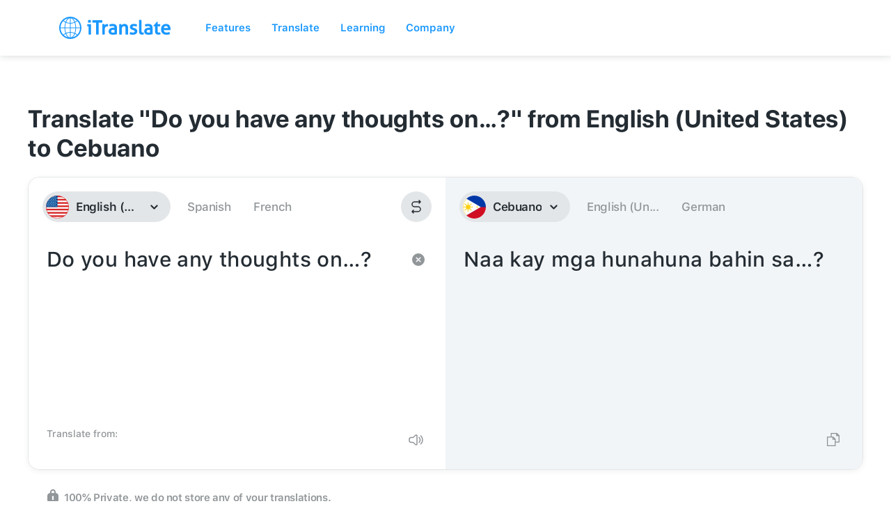

--- FILE ---
content_type: image/svg+xml
request_url: https://itranslate-webapp-production.web.app/images/ceb.svg
body_size: 640
content:
<?xml version="1.0" encoding="UTF-8"?>
<svg width="180px" height="180px" viewBox="0 0 180 180" version="1.1" xmlns="http://www.w3.org/2000/svg" xmlns:xlink="http://www.w3.org/1999/xlink">
    <!-- Generator: Sketch 61 (89581) - https://sketch.com -->
    <title>Overrides/Languages/ceb</title>
    <desc>Created with Sketch.</desc>
    <defs>
        <circle id="path-1" cx="90" cy="90" r="90"></circle>
        <path d="M360,0 L360,180 L0,180 L0,0 L360,0 Z M155.884572,90 L0,180 L0,0" id="path-3"></path>
    </defs>
    <g id="Overrides/Languages/ceb" stroke="none" stroke-width="1" fill="none" fill-rule="evenodd">
        <g id="ceb">
            <mask id="mask-2" fill="white">
                <use xlink:href="#path-1"></use>
            </mask>
            <use id="Mask" fill="#FFFFFF" xlink:href="#path-1"></use>
            <g id="Shapes" mask="url(#mask-2)">
                <g transform="translate(-16.000000, 0.000000)">
                    <g id="Overrides/Options/Outlines/ceb" transform="translate(16.000000, 0.000000)" stroke-width="3">
                        <circle id="Outline" stroke="#FED200" cx="90" cy="90" r="88.5"></circle>
                    </g>
                    <g id="Rectangle-path-+-Rectangle-path" stroke-width="1" fill-rule="evenodd" transform="translate(1.000000, 0.000000)">
                        <mask id="mask-4" fill="white">
                            <use xlink:href="#path-3"></use>
                        </mask>
                        <use id="Mask" fill="#0038A8" xlink:href="#path-3"></use>
                        <rect id="Rectangle-path" fill="#D10F23" mask="url(#mask-4)" x="0" y="90" width="360" height="90"></rect>
                    </g>
                    <g id="Group" stroke-width="1" fill-rule="evenodd" transform="translate(0.000000, 10.000000)">
                        <circle id="Oval" fill="#FCD116" cx="57" cy="80" r="18"></circle>
                        <g id="j" transform="translate(19.000000, 42.000000)" fill="#FCD116">
                            <g id="i" transform="translate(0.000000, 4.000000)">
                                <g id="h" transform="translate(0.000000, 26.000000)">
                                    <polygon id="Shape" points="0 8 2.33744726 10.3374473 38 8 2.33744726 5.66255274"></polygon>
                                    <polygon id="g" points="4.00000096 12.476185 5.90742585 14.3836099 38 8"></polygon>
                                    <g id="g-link" transform="translate(21.000000, 4.000000) scale(1, -1) translate(-21.000000, -4.000000) translate(4.000000, 0.000000)">
                                        <polygon id="g" points="9.64677838e-07 4.47618496 1.90742585 6.38360985 34 0"></polygon>
                                    </g>
                                </g>
                                <g id="h-link" transform="translate(24.564971, 20.564971) rotate(45.000000) translate(-24.564971, -20.564971) translate(5.564971, 12.564971)">
                                    <g id="h">
                                        <polygon id="Shape" points="0 8 2.33744726 10.3374473 38 8 2.33744726 5.66255274"></polygon>
                                        <polygon id="g" points="4.00000096 12.476185 5.90742585 14.3836099 38 8"></polygon>
                                        <g id="g-link" transform="translate(21.000000, 4.000000) scale(1, -1) translate(-21.000000, -4.000000) translate(4.000000, 0.000000)">
                                            <polygon id="g" points="9.64677838e-07 4.47618496 1.90742585 6.38360985 34 0"></polygon>
                                        </g>
                                    </g>
                                </g>
                            </g>
                            <g id="i-link" transform="translate(51.000000, 22.000000) rotate(90.000000) translate(-51.000000, -22.000000) translate(29.000000, 1.000000)">
                                <g id="i">
                                    <g id="h" transform="translate(0.000000, 26.000000)">
                                        <polygon id="Shape" points="0 8 2.33744726 10.3374473 38 8 2.33744726 5.66255274"></polygon>
                                        <polygon id="g" points="4.00000096 12.476185 5.90742585 14.3836099 38 8"></polygon>
                                        <g id="g-link" transform="translate(21.000000, 4.000000) scale(1, -1) translate(-21.000000, -4.000000) translate(4.000000, 0.000000)">
                                            <polygon id="g" points="9.64677838e-07 4.47618496 1.90742585 6.38360985 34 0"></polygon>
                                        </g>
                                    </g>
                                    <g id="h-link" transform="translate(24.564971, 20.564971) rotate(45.000000) translate(-24.564971, -20.564971) translate(5.564971, 12.564971)">
                                        <g id="h">
                                            <polygon id="Shape" points="0 8 2.33744726 10.3374473 38 8 2.33744726 5.66255274"></polygon>
                                            <polygon id="g" points="4.00000096 12.476185 5.90742585 14.3836099 38 8"></polygon>
                                            <g id="g-link" transform="translate(21.000000, 4.000000) scale(1, -1) translate(-21.000000, -4.000000) translate(4.000000, 0.000000)">
                                                <polygon id="g" points="9.64677838e-07 4.47618496 1.90742585 6.38360985 34 0"></polygon>
                                            </g>
                                        </g>
                                    </g>
                                </g>
                            </g>
                        </g>
                        <g id="j-link" transform="translate(59.000000, 95.000000) rotate(180.000000) translate(-59.000000, -95.000000) translate(23.000000, 72.000000)" fill="#FCD116">
                            <g id="j">
                                <g id="i" transform="translate(0.000000, 4.000000)">
                                    <g id="h" transform="translate(0.000000, 26.000000)">
                                        <polygon id="Shape" points="0 8 2.33744726 10.3374473 38 8 2.33744726 5.66255274"></polygon>
                                        <polygon id="g" points="4.00000096 12.476185 5.90742585 14.3836099 38 8"></polygon>
                                        <g id="g-link" transform="translate(21.000000, 4.000000) scale(1, -1) translate(-21.000000, -4.000000) translate(4.000000, 0.000000)">
                                            <polygon id="g" points="9.64677838e-07 4.47618496 1.90742585 6.38360985 34 0"></polygon>
                                        </g>
                                    </g>
                                    <g id="h-link" transform="translate(24.564971, 20.564971) rotate(45.000000) translate(-24.564971, -20.564971) translate(5.564971, 12.564971)">
                                        <g id="h">
                                            <polygon id="Shape" points="0 8 2.33744726 10.3374473 38 8 2.33744726 5.66255274"></polygon>
                                            <polygon id="g" points="4.00000096 12.476185 5.90742585 14.3836099 38 8"></polygon>
                                            <g id="g-link" transform="translate(21.000000, 4.000000) scale(1, -1) translate(-21.000000, -4.000000) translate(4.000000, 0.000000)">
                                                <polygon id="g" points="9.64677838e-07 4.47618496 1.90742585 6.38360985 34 0"></polygon>
                                            </g>
                                        </g>
                                    </g>
                                </g>
                                <g id="i-link" transform="translate(51.000000, 22.000000) rotate(90.000000) translate(-51.000000, -22.000000) translate(29.000000, 1.000000)">
                                    <g id="i">
                                        <g id="h" transform="translate(0.000000, 26.000000)">
                                            <polygon id="Shape" points="0 8 2.33744726 10.3374473 38 8 2.33744726 5.66255274"></polygon>
                                            <polygon id="g" points="4.00000096 12.476185 5.90742585 14.3836099 38 8"></polygon>
                                            <g id="g-link" transform="translate(21.000000, 4.000000) scale(1, -1) translate(-21.000000, -4.000000) translate(4.000000, 0.000000)">
                                                <polygon id="g" points="9.64677838e-07 4.47618496 1.90742585 6.38360985 34 0"></polygon>
                                            </g>
                                        </g>
                                        <g id="h-link" transform="translate(24.564971, 20.564971) rotate(45.000000) translate(-24.564971, -20.564971) translate(5.564971, 12.564971)">
                                            <g id="h">
                                                <polygon id="Shape" points="0 8 2.33744726 10.3374473 38 8 2.33744726 5.66255274"></polygon>
                                                <polygon id="g" points="4.00000096 12.476185 5.90742585 14.3836099 38 8"></polygon>
                                                <g id="g-link" transform="translate(21.000000, 4.000000) scale(1, -1) translate(-21.000000, -4.000000) translate(4.000000, 0.000000)">
                                                    <polygon id="g" points="9.64677838e-07 4.47618496 1.90742585 6.38360985 34 0"></polygon>
                                                </g>
                                            </g>
                                        </g>
                                    </g>
                                </g>
                            </g>
                        </g>
                        <g transform="translate(0.961524, 0.000000)" fill="#FCD116">
                            <g id="s" transform="translate(117.923048, 70.000000)">
                                <polygon id="t" points="20 10 13.236068 12.351142 13.09017 19.510566 8.763932 13.804226 1.90983 15.877852 6 10"></polygon>
                                <g id="t-link" transform="translate(10.000000, 5.000000) scale(1, -1) translate(-10.000000, -5.000000) ">
                                    <polygon id="t" points="20 0 13.236068 2.351142 13.09017 9.510566 8.763932 3.804226 1.90983 5.877852 6 0"></polygon>
                                </g>
                            </g>
                            <g id="s-link" transform="translate(14.500000, 144.951905) rotate(120.000000) translate(-14.500000, -144.951905) translate(3.500000, 134.951905)">
                                <g id="s" transform="translate(1.923048, 0.000000)">
                                    <polygon id="t" points="20 10 13.236068 12.351142 13.09017 19.510566 8.763932 13.804226 1.90983 15.877852 6 10"></polygon>
                                    <g id="t-link" transform="translate(10.000000, 5.000000) scale(1, -1) translate(-10.000000, -5.000000) ">
                                        <polygon id="t" points="20 0 13.236068 2.351142 13.09017 9.510566 8.763932 3.804226 1.90983 5.877852 6 0"></polygon>
                                    </g>
                                </g>
                            </g>
                            <g id="s-link" transform="translate(14.500000, 15.048095) rotate(240.000000) translate(-14.500000, -15.048095) translate(3.500000, 5.048095)">
                                <g id="s" transform="translate(1.923048, 0.000000)">
                                    <polygon id="t" points="20 10 13.236068 12.351142 13.09017 19.510566 8.763932 13.804226 1.90983 15.877852 6 10"></polygon>
                                    <g id="t-link" transform="translate(10.000000, 5.000000) scale(1, -1) translate(-10.000000, -5.000000) ">
                                        <polygon id="t" points="20 0 13.236068 2.351142 13.09017 9.510566 8.763932 3.804226 1.90983 5.877852 6 0"></polygon>
                                    </g>
                                </g>
                            </g>
                        </g>
                    </g>
                </g>
            </g>
        </g>
    </g>
</svg>